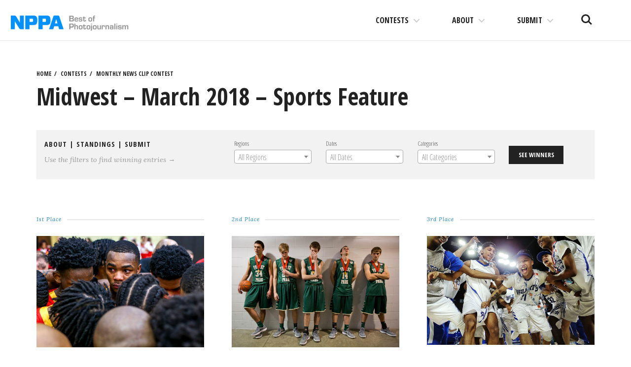

--- FILE ---
content_type: text/html; charset=UTF-8
request_url: https://competitions.nppa.org/monthly-news-clip-contest/34336/
body_size: 12463
content:
<!DOCTYPE html>
<html lang="en-US">
<head>
<meta charset="UTF-8">
<meta name="viewport" content="width=device-width, initial-scale=1">
<link rel="profile" href="http://gmpg.org/xfn/11">
<link rel="pingback" href="https://competitions.nppa.org/xmlrpc.php">

<title>Midwest – March 2018 – Sports Feature &#8211; NPPA Contests</title>
<meta name='robots' content='max-image-preview:large' />
<link rel='dns-prefetch' href='//fonts.googleapis.com' />
<link rel='dns-prefetch' href='//s.w.org' />
<link rel='dns-prefetch' href='//nppa-migration.s3.amazonaws.com' />
<link rel="alternate" type="application/rss+xml" title="NPPA Contests &raquo; Feed" href="https://competitions.nppa.org/feed/" />
<link rel="alternate" type="application/rss+xml" title="NPPA Contests &raquo; Comments Feed" href="https://competitions.nppa.org/comments/feed/" />
<script type="text/javascript">
window._wpemojiSettings = {"baseUrl":"https:\/\/s.w.org\/images\/core\/emoji\/13.1.0\/72x72\/","ext":".png","svgUrl":"https:\/\/s.w.org\/images\/core\/emoji\/13.1.0\/svg\/","svgExt":".svg","source":{"concatemoji":"https:\/\/competitions.nppa.org\/wp-includes\/js\/wp-emoji-release.min.js?ver=5.9.2"}};
/*! This file is auto-generated */
!function(e,a,t){var n,r,o,i=a.createElement("canvas"),p=i.getContext&&i.getContext("2d");function s(e,t){var a=String.fromCharCode;p.clearRect(0,0,i.width,i.height),p.fillText(a.apply(this,e),0,0);e=i.toDataURL();return p.clearRect(0,0,i.width,i.height),p.fillText(a.apply(this,t),0,0),e===i.toDataURL()}function c(e){var t=a.createElement("script");t.src=e,t.defer=t.type="text/javascript",a.getElementsByTagName("head")[0].appendChild(t)}for(o=Array("flag","emoji"),t.supports={everything:!0,everythingExceptFlag:!0},r=0;r<o.length;r++)t.supports[o[r]]=function(e){if(!p||!p.fillText)return!1;switch(p.textBaseline="top",p.font="600 32px Arial",e){case"flag":return s([127987,65039,8205,9895,65039],[127987,65039,8203,9895,65039])?!1:!s([55356,56826,55356,56819],[55356,56826,8203,55356,56819])&&!s([55356,57332,56128,56423,56128,56418,56128,56421,56128,56430,56128,56423,56128,56447],[55356,57332,8203,56128,56423,8203,56128,56418,8203,56128,56421,8203,56128,56430,8203,56128,56423,8203,56128,56447]);case"emoji":return!s([10084,65039,8205,55357,56613],[10084,65039,8203,55357,56613])}return!1}(o[r]),t.supports.everything=t.supports.everything&&t.supports[o[r]],"flag"!==o[r]&&(t.supports.everythingExceptFlag=t.supports.everythingExceptFlag&&t.supports[o[r]]);t.supports.everythingExceptFlag=t.supports.everythingExceptFlag&&!t.supports.flag,t.DOMReady=!1,t.readyCallback=function(){t.DOMReady=!0},t.supports.everything||(n=function(){t.readyCallback()},a.addEventListener?(a.addEventListener("DOMContentLoaded",n,!1),e.addEventListener("load",n,!1)):(e.attachEvent("onload",n),a.attachEvent("onreadystatechange",function(){"complete"===a.readyState&&t.readyCallback()})),(n=t.source||{}).concatemoji?c(n.concatemoji):n.wpemoji&&n.twemoji&&(c(n.twemoji),c(n.wpemoji)))}(window,document,window._wpemojiSettings);
</script>
<style type="text/css">
img.wp-smiley,
img.emoji {
	display: inline !important;
	border: none !important;
	box-shadow: none !important;
	height: 1em !important;
	width: 1em !important;
	margin: 0 0.07em !important;
	vertical-align: -0.1em !important;
	background: none !important;
	padding: 0 !important;
}
</style>
	<link rel='stylesheet' id='wp-block-library-css'  href='https://competitions.nppa.org/wp-includes/css/dist/block-library/style.min.css?ver=5.9.2' type='text/css' media='all' />
<style id='wp-block-library-inline-css' type='text/css'>
.has-text-align-justify{text-align:justify;}
</style>
<link rel='stylesheet' id='mediaelement-css'  href='https://competitions.nppa.org/wp-includes/js/mediaelement/mediaelementplayer-legacy.min.css?ver=4.2.16' type='text/css' media='all' />
<link rel='stylesheet' id='wp-mediaelement-css'  href='https://competitions.nppa.org/wp-includes/js/mediaelement/wp-mediaelement.min.css?ver=5.9.2' type='text/css' media='all' />
<style id='global-styles-inline-css' type='text/css'>
body{--wp--preset--color--black: #000000;--wp--preset--color--cyan-bluish-gray: #abb8c3;--wp--preset--color--white: #ffffff;--wp--preset--color--pale-pink: #f78da7;--wp--preset--color--vivid-red: #cf2e2e;--wp--preset--color--luminous-vivid-orange: #ff6900;--wp--preset--color--luminous-vivid-amber: #fcb900;--wp--preset--color--light-green-cyan: #7bdcb5;--wp--preset--color--vivid-green-cyan: #00d084;--wp--preset--color--pale-cyan-blue: #8ed1fc;--wp--preset--color--vivid-cyan-blue: #0693e3;--wp--preset--color--vivid-purple: #9b51e0;--wp--preset--gradient--vivid-cyan-blue-to-vivid-purple: linear-gradient(135deg,rgba(6,147,227,1) 0%,rgb(155,81,224) 100%);--wp--preset--gradient--light-green-cyan-to-vivid-green-cyan: linear-gradient(135deg,rgb(122,220,180) 0%,rgb(0,208,130) 100%);--wp--preset--gradient--luminous-vivid-amber-to-luminous-vivid-orange: linear-gradient(135deg,rgba(252,185,0,1) 0%,rgba(255,105,0,1) 100%);--wp--preset--gradient--luminous-vivid-orange-to-vivid-red: linear-gradient(135deg,rgba(255,105,0,1) 0%,rgb(207,46,46) 100%);--wp--preset--gradient--very-light-gray-to-cyan-bluish-gray: linear-gradient(135deg,rgb(238,238,238) 0%,rgb(169,184,195) 100%);--wp--preset--gradient--cool-to-warm-spectrum: linear-gradient(135deg,rgb(74,234,220) 0%,rgb(151,120,209) 20%,rgb(207,42,186) 40%,rgb(238,44,130) 60%,rgb(251,105,98) 80%,rgb(254,248,76) 100%);--wp--preset--gradient--blush-light-purple: linear-gradient(135deg,rgb(255,206,236) 0%,rgb(152,150,240) 100%);--wp--preset--gradient--blush-bordeaux: linear-gradient(135deg,rgb(254,205,165) 0%,rgb(254,45,45) 50%,rgb(107,0,62) 100%);--wp--preset--gradient--luminous-dusk: linear-gradient(135deg,rgb(255,203,112) 0%,rgb(199,81,192) 50%,rgb(65,88,208) 100%);--wp--preset--gradient--pale-ocean: linear-gradient(135deg,rgb(255,245,203) 0%,rgb(182,227,212) 50%,rgb(51,167,181) 100%);--wp--preset--gradient--electric-grass: linear-gradient(135deg,rgb(202,248,128) 0%,rgb(113,206,126) 100%);--wp--preset--gradient--midnight: linear-gradient(135deg,rgb(2,3,129) 0%,rgb(40,116,252) 100%);--wp--preset--duotone--dark-grayscale: url('#wp-duotone-dark-grayscale');--wp--preset--duotone--grayscale: url('#wp-duotone-grayscale');--wp--preset--duotone--purple-yellow: url('#wp-duotone-purple-yellow');--wp--preset--duotone--blue-red: url('#wp-duotone-blue-red');--wp--preset--duotone--midnight: url('#wp-duotone-midnight');--wp--preset--duotone--magenta-yellow: url('#wp-duotone-magenta-yellow');--wp--preset--duotone--purple-green: url('#wp-duotone-purple-green');--wp--preset--duotone--blue-orange: url('#wp-duotone-blue-orange');--wp--preset--font-size--small: 13px;--wp--preset--font-size--medium: 20px;--wp--preset--font-size--large: 36px;--wp--preset--font-size--x-large: 42px;}.has-black-color{color: var(--wp--preset--color--black) !important;}.has-cyan-bluish-gray-color{color: var(--wp--preset--color--cyan-bluish-gray) !important;}.has-white-color{color: var(--wp--preset--color--white) !important;}.has-pale-pink-color{color: var(--wp--preset--color--pale-pink) !important;}.has-vivid-red-color{color: var(--wp--preset--color--vivid-red) !important;}.has-luminous-vivid-orange-color{color: var(--wp--preset--color--luminous-vivid-orange) !important;}.has-luminous-vivid-amber-color{color: var(--wp--preset--color--luminous-vivid-amber) !important;}.has-light-green-cyan-color{color: var(--wp--preset--color--light-green-cyan) !important;}.has-vivid-green-cyan-color{color: var(--wp--preset--color--vivid-green-cyan) !important;}.has-pale-cyan-blue-color{color: var(--wp--preset--color--pale-cyan-blue) !important;}.has-vivid-cyan-blue-color{color: var(--wp--preset--color--vivid-cyan-blue) !important;}.has-vivid-purple-color{color: var(--wp--preset--color--vivid-purple) !important;}.has-black-background-color{background-color: var(--wp--preset--color--black) !important;}.has-cyan-bluish-gray-background-color{background-color: var(--wp--preset--color--cyan-bluish-gray) !important;}.has-white-background-color{background-color: var(--wp--preset--color--white) !important;}.has-pale-pink-background-color{background-color: var(--wp--preset--color--pale-pink) !important;}.has-vivid-red-background-color{background-color: var(--wp--preset--color--vivid-red) !important;}.has-luminous-vivid-orange-background-color{background-color: var(--wp--preset--color--luminous-vivid-orange) !important;}.has-luminous-vivid-amber-background-color{background-color: var(--wp--preset--color--luminous-vivid-amber) !important;}.has-light-green-cyan-background-color{background-color: var(--wp--preset--color--light-green-cyan) !important;}.has-vivid-green-cyan-background-color{background-color: var(--wp--preset--color--vivid-green-cyan) !important;}.has-pale-cyan-blue-background-color{background-color: var(--wp--preset--color--pale-cyan-blue) !important;}.has-vivid-cyan-blue-background-color{background-color: var(--wp--preset--color--vivid-cyan-blue) !important;}.has-vivid-purple-background-color{background-color: var(--wp--preset--color--vivid-purple) !important;}.has-black-border-color{border-color: var(--wp--preset--color--black) !important;}.has-cyan-bluish-gray-border-color{border-color: var(--wp--preset--color--cyan-bluish-gray) !important;}.has-white-border-color{border-color: var(--wp--preset--color--white) !important;}.has-pale-pink-border-color{border-color: var(--wp--preset--color--pale-pink) !important;}.has-vivid-red-border-color{border-color: var(--wp--preset--color--vivid-red) !important;}.has-luminous-vivid-orange-border-color{border-color: var(--wp--preset--color--luminous-vivid-orange) !important;}.has-luminous-vivid-amber-border-color{border-color: var(--wp--preset--color--luminous-vivid-amber) !important;}.has-light-green-cyan-border-color{border-color: var(--wp--preset--color--light-green-cyan) !important;}.has-vivid-green-cyan-border-color{border-color: var(--wp--preset--color--vivid-green-cyan) !important;}.has-pale-cyan-blue-border-color{border-color: var(--wp--preset--color--pale-cyan-blue) !important;}.has-vivid-cyan-blue-border-color{border-color: var(--wp--preset--color--vivid-cyan-blue) !important;}.has-vivid-purple-border-color{border-color: var(--wp--preset--color--vivid-purple) !important;}.has-vivid-cyan-blue-to-vivid-purple-gradient-background{background: var(--wp--preset--gradient--vivid-cyan-blue-to-vivid-purple) !important;}.has-light-green-cyan-to-vivid-green-cyan-gradient-background{background: var(--wp--preset--gradient--light-green-cyan-to-vivid-green-cyan) !important;}.has-luminous-vivid-amber-to-luminous-vivid-orange-gradient-background{background: var(--wp--preset--gradient--luminous-vivid-amber-to-luminous-vivid-orange) !important;}.has-luminous-vivid-orange-to-vivid-red-gradient-background{background: var(--wp--preset--gradient--luminous-vivid-orange-to-vivid-red) !important;}.has-very-light-gray-to-cyan-bluish-gray-gradient-background{background: var(--wp--preset--gradient--very-light-gray-to-cyan-bluish-gray) !important;}.has-cool-to-warm-spectrum-gradient-background{background: var(--wp--preset--gradient--cool-to-warm-spectrum) !important;}.has-blush-light-purple-gradient-background{background: var(--wp--preset--gradient--blush-light-purple) !important;}.has-blush-bordeaux-gradient-background{background: var(--wp--preset--gradient--blush-bordeaux) !important;}.has-luminous-dusk-gradient-background{background: var(--wp--preset--gradient--luminous-dusk) !important;}.has-pale-ocean-gradient-background{background: var(--wp--preset--gradient--pale-ocean) !important;}.has-electric-grass-gradient-background{background: var(--wp--preset--gradient--electric-grass) !important;}.has-midnight-gradient-background{background: var(--wp--preset--gradient--midnight) !important;}.has-small-font-size{font-size: var(--wp--preset--font-size--small) !important;}.has-medium-font-size{font-size: var(--wp--preset--font-size--medium) !important;}.has-large-font-size{font-size: var(--wp--preset--font-size--large) !important;}.has-x-large-font-size{font-size: var(--wp--preset--font-size--x-large) !important;}
</style>
<link rel='stylesheet' id='select2-css'  href='https://competitions.nppa.org/wp-content/plugins/beautiful-taxonomy-filters/public/css/select2.min.css?ver=2.4.3' type='text/css' media='all' />
<link rel='stylesheet' id='beautiful-taxonomy-filters-basic-css'  href='https://competitions.nppa.org/wp-content/plugins/beautiful-taxonomy-filters/public/css/beautiful-taxonomy-filters-base.min.css?ver=2.4.3' type='text/css' media='all' />
<link rel='stylesheet' id='nppa-genericons-css'  href='https://competitions.nppa.org/wp-content/themes/nppa/inc/genericons/genericons/genericons.css?ver=1.0.3' type='text/css' media='all' />
<link rel='stylesheet' id='nppa-style-css'  href='https://competitions.nppa.org/wp-content/themes/nppa/style.css?ver=1.0.3' type='text/css' media='all' />
<link rel='stylesheet' id='nppa-lg-css'  href='https://competitions.nppa.org/wp-content/themes/nppa/vendor/lg/css/lightgallery.css?ver=1.0.3' type='text/css' media='all' />
<link rel='stylesheet' id='nppa-fonts-css'  href='https://fonts.googleapis.com/css?family=Lora%3A400%2C400italic%2C700%2C700italic%7COpen+Sans+Condensed%3A300%2C700%7CLekton%3A400%2C700&#038;subset=latin%2Clatin-ext&#038;ver=1.0.3' type='text/css' media='all' />
<link rel='stylesheet' id='nppa-wpcom-css'  href='https://competitions.nppa.org/wp-content/themes/nppa/inc/style-wpcom.css?ver=5.9.2' type='text/css' media='all' />
<link rel='stylesheet' id='sharedaddy-css'  href='https://competitions.nppa.org/wp-content/plugins/jetpack/modules/sharedaddy/sharing.css?ver=10.7' type='text/css' media='all' />
<link rel='stylesheet' id='social-logos-css'  href='https://competitions.nppa.org/wp-content/plugins/jetpack/_inc/social-logos/social-logos.min.css?ver=10.7' type='text/css' media='all' />
<script type='text/javascript' src='https://competitions.nppa.org/wp-includes/js/jquery/jquery.min.js?ver=3.6.0' id='jquery-core-js'></script>
<script type='text/javascript' src='https://competitions.nppa.org/wp-includes/js/jquery/jquery-migrate.min.js?ver=3.3.2' id='jquery-migrate-js'></script>
<link rel="https://api.w.org/" href="https://competitions.nppa.org/wp-json/" /><link rel="EditURI" type="application/rsd+xml" title="RSD" href="https://competitions.nppa.org/xmlrpc.php?rsd" />
<link rel="wlwmanifest" type="application/wlwmanifest+xml" href="https://competitions.nppa.org/wp-includes/wlwmanifest.xml" /> 
<meta name="generator" content="WordPress 5.9.2" />
<link rel="canonical" href="https://competitions.nppa.org/monthly-news-clip-contest/34336/" />
<link rel='shortlink' href='https://competitions.nppa.org/?p=34336' />
<link rel="alternate" type="application/json+oembed" href="https://competitions.nppa.org/wp-json/oembed/1.0/embed?url=https%3A%2F%2Fcompetitions.nppa.org%2Fmonthly-news-clip-contest%2F34336%2F" />
<link rel="alternate" type="text/xml+oembed" href="https://competitions.nppa.org/wp-json/oembed/1.0/embed?url=https%3A%2F%2Fcompetitions.nppa.org%2Fmonthly-news-clip-contest%2F34336%2F&#038;format=xml" />
<style type="text/css">.recentcomments a{display:inline !important;padding:0 !important;margin:0 !important;}</style>			<!-- Site Logo: hide header text -->
			<style type="text/css">
			.site-title, .site-description {
				position: absolute;
				clip: rect(1px, 1px, 1px, 1px);
			}
			</style>
			
<!-- Jetpack Open Graph Tags -->
<meta property="og:type" content="article" />
<meta property="og:title" content="Midwest – March 2018 – Sports Feature" />
<meta property="og:url" content="https://competitions.nppa.org/monthly-news-clip-contest/34336/" />
<meta property="og:description" content="Visit the post for more." />
<meta property="article:published_time" content="2018-05-09T00:08:02+00:00" />
<meta property="article:modified_time" content="2018-05-09T00:08:02+00:00" />
<meta property="og:site_name" content="NPPA Contests" />
<meta property="og:image" content="https://nppa-migration.s3.amazonaws.com/uploads/2018/05/SPFT_4049933041_BridgeportLoss_02.jpg" />
<meta property="og:image:width" content="2750" />
<meta property="og:image:height" content="1833" />
<meta property="og:image:alt" content="" />
<meta property="og:locale" content="en_US" />
<meta name="twitter:text:title" content="Midwest – March 2018 – Sports Feature" />
<meta name="twitter:image" content="https://nppa-migration.s3.amazonaws.com/uploads/2018/05/SPFT_4049933041_BridgeportLoss_02.jpg?w=640" />
<meta name="twitter:card" content="summary_large_image" />
<meta name="twitter:description" content="Visit the post for more." />

<!-- End Jetpack Open Graph Tags -->
<link rel="icon" href="https://nppa-migration.s3.amazonaws.com/uploads/2016/03/cropped-nppa-512x512-32x32.jpg" sizes="32x32" />
<link rel="icon" href="https://nppa-migration.s3.amazonaws.com/uploads/2016/03/cropped-nppa-512x512-192x192.jpg" sizes="192x192" />
<link rel="apple-touch-icon" href="https://nppa-migration.s3.amazonaws.com/uploads/2016/03/cropped-nppa-512x512-180x180.jpg" />
<meta name="msapplication-TileImage" content="https://nppa-migration.s3.amazonaws.com/uploads/2016/03/cropped-nppa-512x512-270x270.jpg" />
		<style type="text/css" id="wp-custom-css">
			/*
You can add your own CSS here.

Click the help icon above to learn more.
*/

.site-logo {
	max-width: 250px;
}

@media (max-width: 1170px) {
	.site-logo {
		max-width: 150px;
	}
}		</style>
		</head>

<body class="mncc-template-default single single-mncc postid-34336 wp-custom-logo btf-archive group-blog has-site-logo">

	<a class="skip-link screen-reader-text" href="#content">Skip to content</a>

	<header id="masthead" class="site-header" role="banner">
		<div class="site-branding">
			<a href="https://competitions.nppa.org/" class="site-logo-link" rel="home" itemprop="url"><img width="400" height="72" src="https://nppa-migration.s3.amazonaws.com/uploads/2019/03/nppa_logo-400x72.png" class="site-logo attachment-nppa-site-logo" alt="NPPA Logo" loading="lazy" data-size="nppa-site-logo" itemprop="logo" srcset="https://nppa-migration.s3.amazonaws.com/uploads/2019/03/nppa_logo-400x72.png 400w, https://nppa-migration.s3.amazonaws.com/uploads/2019/03/nppa_logo.png 700w" sizes="(max-width: 400px) 100vw, 400px" /></a>			<h1 class="site-title">
				<a href="https://competitions.nppa.org/" title="NPPA Contests" rel="home">
					NPPA Contests				</a>
			</h1>
			<h2 class="site-description">The best in visual journalism</h2>
		</div><!-- .site-branding -->

		<ul class="site-header-buttons">
			<li><a class="site-search-trigger" href="javascript:;">Search<span></span></a></li>
			<li><a class="site-nav-trigger" href="#site-primary-nav">Menu<span></span></a></li>
		</ul> <!-- site-header-buttons -->

	</header><!-- #masthead -->

	
	<div id="page" class="hfeed site container">
		<div id="content" class="site-content">

	<div id="primary" class="content-area">
		<main id="main" class="site-main" role="main">

		
			<article id="post-34336" class="post-34336 mncc type-mncc status-publish has-post-thumbnail hentry mncc-category-sports-feature mncc-date-2018-03-march mncc-region-midwest">

				<header class="entry-header">
					
	<ul class="breadcrumbs-simple">
		<li><a href="https://competitions.nppa.org" title="NPPA Contests">Home</a></li>
		<li><a href="https://competitions.nppa.org/#section-contest" title="NPPA Contests Contests">Contests</a></li>
		<li><a href="https://competitions.nppa.org/monthly-news-clip-contest/" title="Monthly News Clip Contest">Monthly News Clip Contest</a></li>
	</ul>

					<h1 class="entry-title">Midwest – March 2018 – Sports Feature</h1>
						
	<div class="utilities clearfix">
		<div class="one-third-col">
			<h3 class="kicker">
				<a href="https://competitions.nppa.org/about-monthly-news-clip-contest">About</a>
									| <a href="https://competitions.nppa.org/monthly-news-clip-contest-standings">Standings</a>
								| <a href="https://competitions.nppa.org/submit/monthly-news-clip-contest">Submit</a>
			</h3>
			<p>Use the filters to find winning entries &rarr;</p>
		</div>
		<div class="two-third-col">
			<div class="beautiful-taxonomy-filters select2-active" id="beautiful-taxonomy-filters-monthly-news-clip-contest">
		<form method="POST" class="clearfix" id="beautiful-taxonomy-filters-form">
		<input type="hidden" name="site-url" value="https://competitions.nppa.org" />
		<input type="hidden" name="post_type_rewrite" value="monthly-news-clip-contest" />
		<input type="hidden" name="post_type" value="mncc" />
		<input type="hidden" id="btf_do_filtering_nonce" name="btf_do_filtering_nonce" value="aacdb313f8" /><input type="hidden" name="_wp_http_referer" value="/monthly-news-clip-contest/34336/" />						<div class="beautiful-taxonomy-filters-select-wrap clearfix">
																								<div class="beautiful-taxonomy-filters-tax filter-count-3" id="beautiful-taxonomy-filters-tax-mncc-region">
						<label for="select-mncc-region" class="beautiful-taxonomy-filters-label">Regions</label>
						<select data-placeholder="All Regions"data-taxonomy="mncc-region" data-options="{&quot;show_option_all&quot;:&quot; &quot;,&quot;show_option_none&quot;:&quot;&quot;,&quot;orderby&quot;:&quot;name&quot;,&quot;order&quot;:&quot;ASC&quot;,&quot;show_count&quot;:&quot;&quot;,&quot;hide_empty&quot;:&quot;&quot;,&quot;child_of&quot;:0,&quot;exclude&quot;:&quot;&quot;,&quot;echo&quot;:false,&quot;selected&quot;:0,&quot;hierarchical&quot;:true,&quot;name&quot;:&quot;select-mncc-region&quot;,&quot;id&quot;:&quot;&quot;,&quot;class&quot;:&quot;beautiful-taxonomy-filters-select&quot;,&quot;depth&quot;:0,&quot;tab_index&quot;:0,&quot;taxonomy&quot;:&quot;mncc-region&quot;,&quot;hide_if_empty&quot;:false,&quot;option_none_value&quot;:-1,&quot;value_field&quot;:&quot;term_id&quot;,&quot;required&quot;:false}" data-nonce="e7cc07dcc4"  name='select-mncc-region' id='select-mncc-region' class='beautiful-taxonomy-filters-select' >
	<option > </option>
	<option class="level-0 one" value="249">01</option>
	<option class="level-0 two" value="251">02</option>
	<option class="level-0 three" value="253">03</option>
	<option class="level-0 four" value="256">04</option>
	<option class="level-0 five" value="244">05</option>
	<option class="level-0 six" value="243">06</option>
	<option class="level-0 seven" value="242">07</option>
	<option class="level-0 eight" value="241">08</option>
	<option class="level-0 nine" value="240">09</option>
	<option class="level-0 ten" value="239">10</option>
	<option class="level-0 eleven" value="234">11</option>
	<option class="level-0 central" value="370">Central</option>
	<option class="level-0 east" value="748">East</option>
	<option class="level-0 mid-atlantic" value="366">Mid-Atlantic</option>
	<option class="level-0 midwest" value="368">Midwest</option>
	<option class="level-0 national" value="473">National</option>
	<option class="level-0 new-england" value="364">New England</option>
	<option class="level-0 northwest" value="371">Northwest</option>
	<option class="level-0 ny-international" value="365">NY/International</option>
	<option class="level-0 south" value="369">South</option>
	<option class="level-0 southeast" value="367">Southeast</option>
	<option class="level-0 west" value="372">West</option>
</select>
											</div>
																														<div class="beautiful-taxonomy-filters-tax filter-count-3" id="beautiful-taxonomy-filters-tax-mncc-date">
						<label for="select-mncc-date" class="beautiful-taxonomy-filters-label">Dates</label>
						<select data-placeholder="All Dates"data-taxonomy="mncc-date" data-options="{&quot;show_option_all&quot;:&quot; &quot;,&quot;show_option_none&quot;:&quot;&quot;,&quot;orderby&quot;:&quot;name&quot;,&quot;order&quot;:&quot;ASC&quot;,&quot;show_count&quot;:&quot;&quot;,&quot;hide_empty&quot;:&quot;&quot;,&quot;child_of&quot;:0,&quot;exclude&quot;:&quot;&quot;,&quot;echo&quot;:false,&quot;selected&quot;:0,&quot;hierarchical&quot;:true,&quot;name&quot;:&quot;select-mncc-date&quot;,&quot;id&quot;:&quot;&quot;,&quot;class&quot;:&quot;beautiful-taxonomy-filters-select&quot;,&quot;depth&quot;:0,&quot;tab_index&quot;:0,&quot;taxonomy&quot;:&quot;mncc-date&quot;,&quot;hide_if_empty&quot;:false,&quot;option_none_value&quot;:-1,&quot;value_field&quot;:&quot;term_id&quot;,&quot;required&quot;:false}" data-nonce="e7cc07dcc4"  name='select-mncc-date' id='select-mncc-date' class='beautiful-taxonomy-filters-select' >
	<option > </option>
	<option class="level-0 2015-01" value="254">2015-01-January</option>
	<option class="level-0 2015-02" value="260">2015-02-February</option>
	<option class="level-0 2015-03" value="262">2015-03-March</option>
	<option class="level-0 2015-04" value="255">2015-04-April</option>
	<option class="level-0 2015-05" value="248">2015-05-May</option>
	<option class="level-0 2015-06" value="261">2015-06-June</option>
	<option class="level-0 2015-07" value="246">2015-07-July</option>
	<option class="level-0 2015-08" value="250">2015-08-August</option>
	<option class="level-0 2015-09" value="252">2015-09-September</option>
	<option class="level-0 2015-10" value="263">2015-10-October</option>
	<option class="level-0 2015-11" value="247">2015-11-November</option>
	<option class="level-0 2015-12" value="245">2015-12-December</option>
	<option class="level-0 2016-01-january" value="385">2016-01-January</option>
	<option class="level-0 2016-02-february" value="399">2016-02-February</option>
	<option class="level-0 2016-03-march" value="409">2016-03-March</option>
	<option class="level-0 2016-04-april" value="420">2016-04-April</option>
	<option class="level-0 2016-05-may" value="427">2016-05-May</option>
	<option class="level-0 2016-06-june" value="453">2016-06-June</option>
	<option class="level-0 2016-07" value="455">2016-07-July</option>
	<option class="level-0 2016-08-august" value="457">2016-08-August</option>
	<option class="level-0 2016-09-september" value="461">2016-09-September</option>
	<option class="level-0 2016-10-october" value="463">2016-10-October</option>
	<option class="level-0 2016-11-november" value="468">2016-11-November</option>
	<option class="level-0 2016-12-december" value="469">2016-12-December</option>
	<option class="level-0 2017-01-january" value="474">2017-01-January</option>
	<option class="level-0 2017-02-february" value="475">2017-02-February</option>
	<option class="level-0 2017-03-march" value="485">2017-03-March</option>
	<option class="level-0 2017-04-april" value="486">2017-04-April</option>
	<option class="level-0 2017-05" value="487">2017-05-May</option>
	<option class="level-0 2017-06-june" value="489">2017-06-June</option>
	<option class="level-0 2017-07-july" value="491">2017-07-July</option>
	<option class="level-0 2017-08-august" value="493">2017-08-August</option>
	<option class="level-0 2017-09-september" value="499">2017-09-September</option>
	<option class="level-0 2017-10-october" value="500">2017-10-October</option>
	<option class="level-0 2017-11-november" value="502">2017-11-November</option>
	<option class="level-0 2017-12-december" value="503">2017-12-December</option>
	<option class="level-0 2018-01-january" value="505">2018-01-January</option>
	<option class="level-0 2018-02-february" value="514">2018-02-February</option>
	<option class="level-0 2018-03-march" value="516">2018-03-March</option>
	<option class="level-0 2018-04-april" value="517">2018-04-April</option>
	<option class="level-0 2018-05-may" value="518">2018-05-May</option>
	<option class="level-0 2018-06-june" value="529">2018-06-June</option>
	<option class="level-0 2018-07-july" value="534">2018-07-July</option>
	<option class="level-0 2018-08-august" value="535">2018-08-August</option>
	<option class="level-0 2018-09-september" value="538">2018-09-September</option>
	<option class="level-0 2018-10-october" value="539">2018-10-October</option>
	<option class="level-0 2018-11-november" value="540">2018-11-November</option>
	<option class="level-0 2018-12-december" value="542">2018-12-December</option>
	<option class="level-0 2019-01-january" value="545">2019-01-January</option>
	<option class="level-0 2019-02-february" value="613">2019-02-February</option>
	<option class="level-0 2019-03-march" value="615">2019-03-March</option>
	<option class="level-0 2019-04-april" value="621">2019-04-April</option>
	<option class="level-0 2019-05-may" value="626">2019-05-May</option>
	<option class="level-0 2019-06-june" value="631">2019-06-June</option>
	<option class="level-0 2019-07-july" value="634">2019-07-July</option>
	<option class="level-0 2019-08-august" value="636">2019-08-August</option>
	<option class="level-0 2019-09-september" value="637">2019-09-September</option>
	<option class="level-0 2019-10-october" value="638">2019-10-October</option>
	<option class="level-0 2019-11-november" value="640">2019-11-November</option>
	<option class="level-0 2019-12-december" value="643">2019-12-December</option>
	<option class="level-0 2020-01-january" value="647">2020-01-January</option>
	<option class="level-0 2020-02-february" value="655">2020-02-February</option>
	<option class="level-0 2020-03-march" value="656">2020-03-March</option>
	<option class="level-0 2020-04-april" value="657">2020-04-April</option>
	<option class="level-0 2020-05-may" value="659">2020-05-May</option>
	<option class="level-0 2020-06-june" value="660">2020-06-June</option>
	<option class="level-0 2020-07-july" value="661">2020-07-July</option>
	<option class="level-0 2020-08-august" value="662">2020-08-August</option>
	<option class="level-0 2020-09-september" value="667">2020-09-September</option>
	<option class="level-0 2020-10-october" value="668">2020-10-October</option>
	<option class="level-0 2020-11-november" value="670">2020-11-November</option>
	<option class="level-0 2020-12-december" value="672">2020-12-December</option>
	<option class="level-0 2021-01-january" value="676">2021-01-January</option>
	<option class="level-0 2021-02-february" value="679">2021-02-February</option>
	<option class="level-0 2021-03-march" value="681">2021-03-March</option>
	<option class="level-0 2021-04-april" value="680">2021-04-April</option>
	<option class="level-0 2021-05-may" value="683">2021-05-May</option>
	<option class="level-0 2021-06-june" value="689">2021-06-June</option>
	<option class="level-0 2021-07-july" value="688">2021-07-July</option>
	<option class="level-0 2021-08-august" value="690">2021-08-August</option>
	<option class="level-0 2021-09-september" value="692">2021-09-September</option>
	<option class="level-0 2021-10-october" value="702">2021-10-October</option>
	<option class="level-0 2021-11-november" value="706">2021-11-November</option>
	<option class="level-0 2021-12-december" value="707">2021-12-December</option>
	<option class="level-0 2022-01-january" value="698">2022-01-January</option>
	<option class="level-0 2022-02-february" value="701">2022-02-February</option>
	<option class="level-0 2022-03-march" value="704">2022-03-March</option>
	<option class="level-0 2022-04-april" value="705">2022-04-April</option>
	<option class="level-0 2022-05-may" value="708">2022-05-May</option>
	<option class="level-0 2022-06-june" value="709">2022-06-June</option>
	<option class="level-0 2022-07-july" value="710">2022-07-July</option>
	<option class="level-0 2022-08-august" value="711">2022-08-August</option>
	<option class="level-0 2022-09-september" value="712">2022-09-September</option>
	<option class="level-0 2022-10-october" value="713">2022-10-October</option>
	<option class="level-0 2022-11-november" value="714">2022-11-November</option>
	<option class="level-0 2022-12-december" value="715">2022-12-December</option>
	<option class="level-0 2023-01-january" value="721">2023-01-January</option>
	<option class="level-0 2023-02" value="722">2023-02-February</option>
	<option class="level-0 2023-03-march" value="723">2023-03-March</option>
	<option class="level-0 2023-04-april" value="724">2023-04-April</option>
	<option class="level-0 2023-05-may" value="725">2023-05-May</option>
	<option class="level-0 2023-06-june" value="726">2023-06-June</option>
	<option class="level-0 2023-07-july" value="727">2023-07-July</option>
	<option class="level-0 2023-08-august" value="728">2023-08-August</option>
	<option class="level-0 2023-09-september" value="729">2023-09-September</option>
	<option class="level-0 2023-10-october" value="734">2023-10-October</option>
	<option class="level-0 2023-11-november" value="735">2023-11-November</option>
	<option class="level-0 2023-12-december" value="736">2023-12-December</option>
	<option class="level-0 2024-01-january" value="738">2024-01-January</option>
	<option class="level-0 2024-02-february" value="739">2024-02-February</option>
	<option class="level-0 2024-03-march" value="740">2024-03-March</option>
	<option class="level-0 2024-04-april" value="741">2024-04-April</option>
	<option class="level-0 2024-05-may" value="742">2024-05-May</option>
	<option class="level-0 2024-06-june" value="743">2024-06-June</option>
	<option class="level-0 2024-07-july" value="744">2024-07-July</option>
	<option class="level-0 2024-08-august" value="746">2024-08-August</option>
	<option class="level-0 2024-09-september" value="745">2024-09-September</option>
	<option class="level-0 2024-10-october" value="747">2024-10-October</option>
	<option class="level-0 2024-11-november" value="749">2024-11-November</option>
	<option class="level-0 2024-12-december" value="750">2024-12-December</option>
	<option class="level-0 2025-01-january" value="751">2025-01-January</option>
	<option class="level-0 2025-02-february" value="752">2025-02-February</option>
	<option class="level-0 2025-03-march" value="755">2025-03-March</option>
	<option class="level-0 2025-04-april" value="756">2025-04-April</option>
	<option class="level-0 2025-05-may" value="757">2025-05-May</option>
	<option class="level-0 2025-06-june" value="758">2025-06-June</option>
	<option class="level-0 2025-07-july" value="759">2025-07-July</option>
	<option class="level-0 2025-08-august" value="760">2025-08-August</option>
	<option class="level-0 2025-09-september" value="761">2025-09-September</option>
	<option class="level-0 2025-10-october" value="764">2025-10-October</option>
	<option class="level-0 2025-11-november" value="763">2025-11-November</option>
	<option class="level-0 2025-12-december" value="765">2025-12-December</option>
</select>
											</div>
																														<div class="beautiful-taxonomy-filters-tax filter-count-3" id="beautiful-taxonomy-filters-tax-mncc-category">
						<label for="select-mncc-category" class="beautiful-taxonomy-filters-label">Categories</label>
						<select data-placeholder="All Categories"data-taxonomy="mncc-category" data-options="{&quot;show_option_all&quot;:&quot; &quot;,&quot;show_option_none&quot;:&quot;&quot;,&quot;orderby&quot;:&quot;name&quot;,&quot;order&quot;:&quot;ASC&quot;,&quot;show_count&quot;:&quot;&quot;,&quot;hide_empty&quot;:&quot;&quot;,&quot;child_of&quot;:0,&quot;exclude&quot;:&quot;&quot;,&quot;echo&quot;:false,&quot;selected&quot;:0,&quot;hierarchical&quot;:true,&quot;name&quot;:&quot;select-mncc-category&quot;,&quot;id&quot;:&quot;&quot;,&quot;class&quot;:&quot;beautiful-taxonomy-filters-select&quot;,&quot;depth&quot;:0,&quot;tab_index&quot;:0,&quot;taxonomy&quot;:&quot;mncc-category&quot;,&quot;hide_if_empty&quot;:false,&quot;option_none_value&quot;:-1,&quot;value_field&quot;:&quot;term_id&quot;,&quot;required&quot;:false}" data-nonce="e7cc07dcc4"  name='select-mncc-category' id='select-mncc-category' class='beautiful-taxonomy-filters-select' >
	<option > </option>
	<option class="level-0 feature-multiple-pictures" value="238">Feature / Multiple</option>
	<option class="level-0 feature-single-picture" value="237">Feature / Single</option>
	<option class="level-0 general-news" value="236">General News</option>
	<option class="level-0 photo-story-essay" value="383">Photo Story / Essay</option>
	<option class="level-0 portrait" value="733">Portrait</option>
	<option class="level-0 portrait-illustration" value="384">Portrait / Illustration</option>
	<option class="level-0 sports" value="235">Sports</option>
	<option class="level-0 sports-action" value="381">Sports Action</option>
	<option class="level-0 sports-feature" value="382">Sports Feature</option>
	<option class="level-0 spot-news" value="232">Spot News</option>
</select>
											</div>
																	</div>
				<button type="submit" class="beautiful-taxonomy-filters-button">See Winners</button>
							</form>
	</div>
		</div>
	</div>

				</header><!-- .entry-header -->

				<div class="entry-content-container">

					<div class="entry-content">
						<div class="wrap"><div class="one-third-col place first-place">
<h3><span class="breaker"><span>1st Place</span></span></h3>
<div id="lg-1" class="lightbox-wrap">
<a href="https://nppa-migration.s3.amazonaws.com/uploads/2018/05/SPFT_4049933041_BridgeportLoss_02-1200x800.jpg" title="SPFT_4049933041_BridgeportLoss_02" class="lightbox" data-gallery="nppa_first_place_images" data-src="https://nppa-migration.s3.amazonaws.com/uploads/2018/05/SPFT_4049933041_BridgeportLoss_02-1200x800.jpg" data-sub-html="Bridgeport&#039;s Dantae Tyson (11) sheds a tear in a final huddle with his team after losing to New Haven High School 78-72 in a MHSAA Class B boys quarterfinal game between Bridgeport and New Haven at Corunna High School on Tuesday, March 20, 2018."><img src="https://nppa-migration.s3.amazonaws.com/uploads/2018/05/SPFT_4049933041_BridgeportLoss_02-1200x800.jpg" srcset="https://nppa-migration.s3.amazonaws.com/uploads/2018/05/SPFT_4049933041_BridgeportLoss_02-1200x800.jpg 1200w, https://nppa-migration.s3.amazonaws.com/uploads/2018/05/SPFT_4049933041_BridgeportLoss_02-768x512.jpg 768w, https://nppa-migration.s3.amazonaws.com/uploads/2018/05/SPFT_4049933041_BridgeportLoss_02-600x400.jpg 600w, https://nppa-migration.s3.amazonaws.com/uploads/2018/05/SPFT_4049933041_BridgeportLoss_02-300x200.jpg 300w" sizes="(max-width: 50em) 87vw, 680px" alt="" /><div class="action icon-enlarge">Enlarge</div></a></div><h3>Henry Taylor<span class="affiliation">MLive</span></h3>
</div>
<div class="one-third-col place second-place">
<h3><span class="breaker"><span>2nd Place</span></span></h3>
<div id="lg-2" class="lightbox-wrap">
<a href="https://nppa-migration.s3.amazonaws.com/uploads/2018/05/SPFT_4108294146_lost-1200x800.jpg" title="SPFT_4108294146_lost" class="lightbox" data-gallery="nppa_second_place_images" data-src="https://nppa-migration.s3.amazonaws.com/uploads/2018/05/SPFT_4108294146_lost-1200x800.jpg" data-sub-html="Forest Park&#039;s five seniors Sam Englert, Braydon Voegerl, Collin Hochgesang, Daniel Lusk and Noah Fleckwaited as head coach Jeff Litherland was interviewed following their runner-up finish in the Class 2A boys basketball state championship game at Bankers Life Fieldhouse in Indianapolis. Oak Hill defeated Forest Park 56-44."><img src="https://nppa-migration.s3.amazonaws.com/uploads/2018/05/SPFT_4108294146_lost-1200x800.jpg" srcset="https://nppa-migration.s3.amazonaws.com/uploads/2018/05/SPFT_4108294146_lost-1200x800.jpg 1200w, https://nppa-migration.s3.amazonaws.com/uploads/2018/05/SPFT_4108294146_lost-768x512.jpg 768w, https://nppa-migration.s3.amazonaws.com/uploads/2018/05/SPFT_4108294146_lost-600x400.jpg 600w, https://nppa-migration.s3.amazonaws.com/uploads/2018/05/SPFT_4108294146_lost-300x200.jpg 300w" sizes="(max-width: 50em) 87vw, 680px" alt="" /><div class="action icon-enlarge">Enlarge</div></a></div><h3>Sarah Ann Jump<span class="affiliation">The Herald</span></h3>
</div>
<div class="one-third-col place third-place">
<h3><span class="breaker"><span>3rd Place</span></span></h3>
<div id="lg-3" class="lightbox-wrap">
<a href="https://nppa-migration.s3.amazonaws.com/uploads/2018/05/SPFT_9013318174_CHAMPS-1200x783.jpg" title="AA championship" class="lightbox" data-gallery="nppa_third_place_images" data-src="https://nppa-migration.s3.amazonaws.com/uploads/2018/05/SPFT_9013318174_CHAMPS-1200x783.jpg" data-sub-html="Kevon McMahan (center) from Hamilton High School celebrates with fellow teammates after beating Knoxville Fulton in the AA championship game on March 17, 2018 at the Murphy Center Complex in Murfreesboro."><img src="https://nppa-migration.s3.amazonaws.com/uploads/2018/05/SPFT_9013318174_CHAMPS-1200x783.jpg" srcset="https://nppa-migration.s3.amazonaws.com/uploads/2018/05/SPFT_9013318174_CHAMPS-1200x783.jpg 1200w, https://nppa-migration.s3.amazonaws.com/uploads/2018/05/SPFT_9013318174_CHAMPS-768x501.jpg 768w, https://nppa-migration.s3.amazonaws.com/uploads/2018/05/SPFT_9013318174_CHAMPS-306x200.jpg 306w" sizes="(max-width: 50em) 87vw, 680px" alt="" /><div class="action icon-enlarge">Enlarge</div></a></div><h3>Jim Weber<span class="affiliation">The Commercial Appeal</span></h3>
</div>
</div>
<div class="judges-comments">
<h6>Judges Comments</h6>
<p>99 sports feature photos! Wow a smorgasburg of jubo, dejection and everything in-between. First, the tear, nice! Second place another dejection photo, we liked how the photo lined up. After two dejection shots we had to go with the beauiful jubo photo from inside the celebration, nice crisp and clean!</p>
</div><p class="quiet judges">Judges: 
Steve Russell/Toronto Star, Rick Madonik/Toronto Star
</p><div class="sharedaddy sd-sharing-enabled"><div class="robots-nocontent sd-block sd-social sd-social-icon-text sd-sharing"><h3 class="sd-title">Share this:</h3><div class="sd-content"><ul><li class="share-facebook"><a rel="nofollow noopener noreferrer" data-shared="sharing-facebook-34336" class="share-facebook sd-button share-icon" href="https://competitions.nppa.org/monthly-news-clip-contest/34336/?share=facebook" target="_blank" title="Click to share on Facebook"><span>Facebook</span></a></li><li class="share-twitter"><a rel="nofollow noopener noreferrer" data-shared="sharing-twitter-34336" class="share-twitter sd-button share-icon" href="https://competitions.nppa.org/monthly-news-clip-contest/34336/?share=twitter" target="_blank" title="Click to share on Twitter"><span>Twitter</span></a></li><li class="share-email"><a rel="nofollow noopener noreferrer" data-shared="" class="share-email sd-button share-icon" href="https://competitions.nppa.org/monthly-news-clip-contest/34336/?share=email" target="_blank" title="Click to email this to a friend"><span>Email</span></a></li><li class="share-end"></li></ul></div></div></div>											</div><!-- .entry-content -->

					<div class="entry-meta">
											</div><!-- .entry-meta -->

				</div><!-- .entry-content-container -->
			</article><!-- #post-## -->

			
			
		
		</main><!-- #main -->
	</div><!-- #primary -->


	</div><!-- #content -->
</div><!-- #page.container -->

<div id="cta-section" class="section cta">
	<div class="section-inner">
		<div class="container">
			<h2>Join over 6,000 of the world's <em>best</em> visual journalists.</h2>
			<p>Get immediate access to NPPA's competitions, job bank, training resources and much more.</p>
			<p class="button-wrap"><a href="https://nppa.org/join-nppa" class="button">Join the NPPA</a></p>
			<p class="suplemental"><a href="https://nppa.org/join-nppa">See all member benefits</a></p>
		</div>
	</div>
</div>
<div id="testimonials-section" class="section testimonials">
	<div class="container">
		<h2 class="section-title">The NPPA story as told by its members</h2>
		<div class="wrap">

																								
		</div>
	</div>
</div>

<footer id="colophon" class="site-footer" role="contentinfo">

	<div class="container">

		
		<div class="footer-widgets">
					</div>

		<div class="social-menu">
					</div><!-- .social-menu -->

		<div class="site-info">
			<span>
				<a href="https://graphpaperpress.com/partners/nppa/" rel="designer"><img src="https://competitions.nppa.org/wp-content/themes/nppa/images/gpp-logo-350x64.png" alt="Graph Paper Press" width="175" height="32" /></a>
			</span>
		</div><!-- .site-info -->
	</div><!-- .container -->
</footer><!-- .site-footer -->

<div id="site-overlay" class="site-overlay"></div>

	
	<nav class="site-nav">
		<ul id="site-primary-nav" class="site-primary-nav is-fixed">

			<li class="has-children">
				<a href="javascript:;">Contests</a>

				<ul class="site-nav-gallery is-hidden">
					<li class="go-back"><a href="javascript:;">Go Back</a></li>
					
		<li id="contest-bop" class="contest-entry">
			<a href="https://competitions.nppa.org/best-of-photojournalism/" class="link">
									<img width="600" height="400" src="https://nppa-migration.s3.amazonaws.com/uploads/2020/03/SportsFeature-5-2.jpg" class="attachment-nppa-landscape size-nppa-landscape wp-post-image" alt="Nathan Howard/The Columbian" loading="lazy" />											<span class="credit">Nathan Howard / The Columbian</span>
													<h3>Best of Photojournalism</h3>
			</a>
		</li>
				
			
		<li id="contest-mncc" class="contest-entry">
			<a href="https://competitions.nppa.org/monthly-news-clip-contest/" class="link">
									<img width="600" height="400" src="https://nppa-migration.s3.amazonaws.com/uploads/2026/01/FTSG_9092533930_WalkingBridge-600x400.jpg" class="attachment-nppa-landscape size-nppa-landscape wp-post-image" alt="" loading="lazy" />											<span class="credit">Mark Zaleski / The Tennessean</span>
													<h3>Monthly News Clip Contest</h3>
			</a>
		</li>
				
			
		<li id="contest-mmc" class="contest-entry">
			<a href="https://competitions.nppa.org/quarterly-multimedia-contest/" class="link">
									<img width="600" height="400" src="https://nppa-migration.s3.amazonaws.com/uploads/2023/01/pf-food-rescue-photo-7-600x400.jpg" class="attachment-nppa-landscape size-nppa-landscape wp-post-image" alt="" loading="lazy" />													<h3>Quarterly Multimedia Contest</h3>
			</a>
		</li>
				
			
		<li id="contest-pe" class="contest-entry">
			<a href="https://competitions.nppa.org/quarterly-picture-editing-contest/" class="link">
									<img width="600" height="326" src="https://nppa-migration.s3.amazonaws.com/uploads/2020/10/PMP_01a_4434544511_1a.jpg" class="attachment-nppa-landscape size-nppa-landscape wp-post-image" alt="" loading="lazy" />											<span class="credit">Cathaleen Curtiss, James P. McCo / </span>
													<h3>Quarterly Picture Editing Contest</h3>
			</a>
		</li>
				
			
		<li id="contest-nsc" class="contest-entry">
			<a href="https://competitions.nppa.org/northern-short-course-photo-multimedia-contest/" class="link">
									<img width="600" height="400" src="https://nppa-migration.s3.amazonaws.com/uploads/2025/03/PSFT_2528646825_abusedbythebadge_02-600x400.jpg" class="attachment-nppa-landscape size-nppa-landscape wp-post-image" alt="" loading="lazy" srcset="https://nppa-migration.s3.amazonaws.com/uploads/2025/03/PSFT_2528646825_abusedbythebadge_02-600x400.jpg 600w, https://nppa-migration.s3.amazonaws.com/uploads/2025/03/PSFT_2528646825_abusedbythebadge_02-1200x800.jpg 1200w, https://nppa-migration.s3.amazonaws.com/uploads/2025/03/PSFT_2528646825_abusedbythebadge_02-768x512.jpg 768w, https://nppa-migration.s3.amazonaws.com/uploads/2025/03/PSFT_2528646825_abusedbythebadge_02-1536x1024.jpg 1536w, https://nppa-migration.s3.amazonaws.com/uploads/2025/03/PSFT_2528646825_abusedbythebadge_02-2048x1365.jpg 2048w, https://nppa-migration.s3.amazonaws.com/uploads/2025/03/PSFT_2528646825_abusedbythebadge_02-300x200.jpg 300w" sizes="(max-width: 600px) 100vw, 600px" />											<span class="credit">Carolyn Van Houten / The Washington Post</span>
													<h3>Northern Short Course Photo & Multimedia Contest</h3>
			</a>
		</li>
				
			
		<li id="contest-sqcc" class="contest-entry">
			<a href="https://competitions.nppa.org/student-quarterly-clip-contest/" class="link">
									<img width="575" height="400" src="https://nppa-migration.s3.amazonaws.com/uploads/2022/01/SPFT_8283187894_Untitled_04.jpg" class="attachment-nppa-landscape size-nppa-landscape wp-post-image" alt="" loading="lazy" />											<span class="credit">Eakin Howard / </span>
													<h3>Student Quarterly Clip Contest</h3>
			</a>
		</li>
				
			
		<li id="contest-tv" class="contest-entry">
			<a href="https://competitions.nppa.org/tv-quarterly/" class="link">
									<img width="600" height="400" src="https://nppa-migration.s3.amazonaws.com/uploads/2017/03/Screen-Shot-2017-03-23-at-1.42.56-PM-600x400.png" class="attachment-nppa-landscape size-nppa-landscape wp-post-image" alt="" loading="lazy" />													<h3>TV Quarterly</h3>
			</a>
		</li>
				
							</ul>

			</li>

			<li class="has-children">
				<a href="javascript:;">About</a>

				<ul class="site-secondary-nav is-hidden">
					<li class="go-back"><a href="javascript:;">Go Back</a></li>
					<li class="has-children">
						<a href="javascript:;">The Contests</a>

						<ul class="is-hidden">
							<li class="go-back"><a href="javascript:;">Go Back</a></li>

							<li><a href="https://competitions.nppa.org/about-best-of-photojournalism/">Best of Photojournalism</a></li><li><a href="https://competitions.nppa.org/about-monthly-news-clip-contest/">Monthly News Clip Contest</a></li><li><a href="https://competitions.nppa.org/about-quarterly-multimedia-contest/">Quarterly Multimedia Contest</a></li><li><a href="https://competitions.nppa.org/about-quarterly-picture-editing-contest/">Quarterly Picture Editing Contest</a></li><li><a href="https://competitions.nppa.org/about-northern-short-course-photo-multimedia-contest/">Northern Short Course Photo & Multimedia Contest</a></li><li><a href="https://competitions.nppa.org/about-student-quarterly-clip-contest/">Student Quarterly Clip Contest</a></li><li><a href="https://competitions.nppa.org/about-tv-quarterly/">TV Quarterly</a></li>
						</ul>
					</li>

					<li class="has-children">
						<a href="javascript:;">The Judges</a>

						<ul class="is-hidden">
							<li class="go-back"><a href="javascript:;">Go Back</a></li>

							<li><a href="https://competitions.nppa.org/best-of-photojournalism-judges/">Best of Photojournalism Judges</a></li><li><a href="https://competitions.nppa.org/monthly-news-clip-contest-judges/">Monthly News Clip Contest Judges</a></li><li><a href="https://competitions.nppa.org/quarterly-multimedia-contest-judges/">Quarterly Multimedia Contest Judges</a></li><li><a href="https://competitions.nppa.org/quarterly-picture-editing-contest-judges/">Quarterly Picture Editing Contest Judges</a></li><li><a href="https://competitions.nppa.org/northern-short-course-photo-multimedia-contest-judges/">Northern Short Course Photo & Multimedia Contest Judges</a></li><li><a href="https://competitions.nppa.org/student-quarterly-clip-contest-judges/">Student Quarterly Clip Contest Judges</a></li><li><a href="https://competitions.nppa.org/tv-quarterly-judges/">TV Quarterly Judges</a></li>
						</ul>
					</li>

					<li class="has-children">
						<a href="javascript:;">The NPPA</a>

						<ul class="is-hidden">
							<li class="go-back"><a href="javascript:;">Go Back</a></li>
							<li><a href="https://nppa.org/about">About</a></li>
							<li class="has-children">
								<a href="javascript:;">Community</a>

								<ul class="is-hidden">
									<li class="go-back"><a href="javascript:;">Go Back</a></li>
									<li><a href="https://nppa.org/content/showcase">Showcase</a></li>
									<li><a href="https://nppa.org/content/directory">Directory</a></li>
									<li><a href="https://nppa.org/blogs">Blogs</a></li>
									<li><a href="https://nppa.org/regions">Regions</a></li>
									<li><a href="https://nppa.org/awards">Awards</a></li>
									<li><a href="https://nppa.org/content/find-visual-journalist">Find a visual journalist</a></li>
									<li><a href="https://nppa.org/content/forums">Forums</a></li>
									<li><a href="https://nppa.org/job_bank">Job Bank</a></li>
								</ul>
							</li>
							<li><a href="https://nppa.org/stories">Stories</a></li>
							<li><a href="https://nppa.org/training">Training</a></li>
							<li><a href="https://nppa.org/resources">Resources</a></li>
							<li><a href="https://nppa.org/calendar">Calendar</a></li>
							<li><a href="https://nppa.org/join-nppa">Join Now</a></li>
						</ul>
					</li>
				</ul>
			</li>

			<li class="has-children">
				<a href="javascript:;">Submit</a>
				<ul class="site-nav-icons is-hidden">
					<li class="go-back"><a href="javascript:;">Go Back</a></li>

					<li><a class="site-nav-item item-1" href="https://competitions.nppa.org/submit/best-of-photojournalism/"><h3>Best of Photojournalism</h3></a></li><li><a class="site-nav-item item-2" href="https://competitions.nppa.org/submit/monthly-news-clip-contest/"><h3>Monthly News Clip Contest</h3></a></li><li><a class="site-nav-item item-3" href="https://competitions.nppa.org/submit/quarterly-multimedia-contest/"><h3>Quarterly Multimedia Contest</h3></a></li><li><a class="site-nav-item item-4" href="https://competitions.nppa.org/submit/quarterly-picture-editing-contest/"><h3>Quarterly Picture Editing Contest</h3></a></li><li><a class="site-nav-item item-5" href="https://competitions.nppa.org/submit/northern-short-course-photo-multimedia-contest/"><h3>Northern Short Course Photo & Multimedia Contest</h3></a></li><li><a class="site-nav-item item-6" href="https://competitions.nppa.org/submit/student-quarterly-clip-contest/"><h3>Student Quarterly Clip Contest</h3></a></li><li><a class="site-nav-item item-7" href="https://nppa.org/page/tvqcc-qtr-1-entry-form"><h3>TV Quarterly</h3></a></li>
				</ul>
			</li>

		</ul> <!-- primary-nav -->
	</nav> <!-- site-nav -->

	<div id="site-search" class="site-search">
		<form role="search" method="get" class="search-form" action="https://competitions.nppa.org">
	<label>
		<span class="screen-reader-text">Search for:</span>
		<input type="search" class="search-field" placeholder="Search …" value="" name="s" title="Search for:">
	</label>
	<input type="submit" class="search-submit" value="Search">
</form>	</div>

	<script type="text/javascript">
		window.WPCOM_sharing_counts = {"https:\/\/competitions.nppa.org\/monthly-news-clip-contest\/34336\/":34336};
	</script>
					<div id="sharing_email" style="display: none;">
		<form action="/monthly-news-clip-contest/34336/" method="post">
			<label for="target_email">Send to Email Address</label>
			<input type="email" name="target_email" id="target_email" value="" />

			
				<label for="source_name">Your Name</label>
				<input type="text" name="source_name" id="source_name" value="" />

				<label for="source_email">Your Email Address</label>
				<input type="email" name="source_email" id="source_email" value="" />

						<input type="text" id="jetpack-source_f_name" name="source_f_name" class="input" value="" size="25" autocomplete="off" title="This field is for validation and should not be changed" />
			
			<img style="float: right; display: none" class="loading" src="https://competitions.nppa.org/wp-content/plugins/jetpack/modules/sharedaddy/images/loading.gif" alt="loading" width="16" height="16" />
			<input type="submit" value="Send Email" class="sharing_send" />
			<a rel="nofollow" href="#cancel" class="sharing_cancel" role="button">Cancel</a>

			<div class="errors errors-1" style="display: none;">
				Post was not sent - check your email addresses!			</div>

			<div class="errors errors-2" style="display: none;">
				Email check failed, please try again			</div>

			<div class="errors errors-3" style="display: none;">
				Sorry, your blog cannot share posts by email.			</div>
		</form>
	</div>
<script type='text/javascript' src='https://competitions.nppa.org/wp-content/plugins/beautiful-taxonomy-filters/public/js/select2/select2.full.min.js?ver=2.4.3' id='select2-js'></script>
<script type='text/javascript' id='beautiful-taxonomy-filters-js-extra'>
/* <![CDATA[ */
var btf_localization = {"ajaxurl":"https:\/\/competitions.nppa.org\/wp-admin\/admin-ajax.php","min_search":"8","allow_clear":"1","show_description":"","disable_select2":"","conditional_dropdowns":"","language":"","rtl":"","disable_fuzzy":"","show_count":""};
/* ]]> */
</script>
<script type='text/javascript' src='https://competitions.nppa.org/wp-content/plugins/beautiful-taxonomy-filters/public/js/beautiful-taxonomy-filters-public.js?ver=2.4.3' id='beautiful-taxonomy-filters-js'></script>
<script type='text/javascript' src='https://competitions.nppa.org/wp-content/themes/nppa/js/modernizr.js?ver=1.0.3' id='nppa-modernizr-js'></script>
<script type='text/javascript' src='https://competitions.nppa.org/wp-content/themes/nppa/js/jquery.mega-menu.js?ver=1.0.3' id='nppa-mega-menu-js'></script>
<script type='text/javascript' src='https://competitions.nppa.org/wp-content/themes/nppa/js/jquery.mobile.custom.min.js?ver=1.0.3' id='nppa-jquery-mobile-js'></script>
<script type='text/javascript' src='https://competitions.nppa.org/wp-content/themes/nppa/js/jquery.theme.js?ver=1.0.3' id='nppa-themejs-js'></script>
<script type='text/javascript' src='https://competitions.nppa.org/wp-content/themes/nppa/js/skip-link-focus-fix.js?ver=1.0.3' id='nppa-skip-link-focus-fix-js'></script>
<script type='text/javascript' src='https://competitions.nppa.org/wp-content/themes/nppa/vendor/lg/js/lightgallery-all.js?ver=1.0.3' id='nppa-lg-js'></script>
<script type='text/javascript' src='https://competitions.nppa.org/wp-content/themes/nppa/js/jquery.lightgallery-init.js?ver=1.0.3' id='nppa-lg-init-js'></script>
<script type='text/javascript' id='sharing-js-js-extra'>
/* <![CDATA[ */
var sharing_js_options = {"lang":"en","counts":"1","is_stats_active":"1"};
/* ]]> */
</script>
<script type='text/javascript' src='https://competitions.nppa.org/wp-content/plugins/jetpack/_inc/build/sharedaddy/sharing.min.js?ver=10.7' id='sharing-js-js'></script>
<script type='text/javascript' id='sharing-js-js-after'>
var windowOpen;
			( function () {
				function matches( el, sel ) {
					return !! (
						el.matches && el.matches( sel ) ||
						el.msMatchesSelector && el.msMatchesSelector( sel )
					);
				}

				document.body.addEventListener( 'click', function ( event ) {
					if ( ! event.target ) {
						return;
					}

					var el;
					if ( matches( event.target, 'a.share-facebook' ) ) {
						el = event.target;
					} else if ( event.target.parentNode && matches( event.target.parentNode, 'a.share-facebook' ) ) {
						el = event.target.parentNode;
					}

					if ( el ) {
						event.preventDefault();

						// If there's another sharing window open, close it.
						if ( typeof windowOpen !== 'undefined' ) {
							windowOpen.close();
						}
						windowOpen = window.open( el.getAttribute( 'href' ), 'wpcomfacebook', 'menubar=1,resizable=1,width=600,height=400' );
						return false;
					}
				} );
			} )();
var windowOpen;
			( function () {
				function matches( el, sel ) {
					return !! (
						el.matches && el.matches( sel ) ||
						el.msMatchesSelector && el.msMatchesSelector( sel )
					);
				}

				document.body.addEventListener( 'click', function ( event ) {
					if ( ! event.target ) {
						return;
					}

					var el;
					if ( matches( event.target, 'a.share-twitter' ) ) {
						el = event.target;
					} else if ( event.target.parentNode && matches( event.target.parentNode, 'a.share-twitter' ) ) {
						el = event.target.parentNode;
					}

					if ( el ) {
						event.preventDefault();

						// If there's another sharing window open, close it.
						if ( typeof windowOpen !== 'undefined' ) {
							windowOpen.close();
						}
						windowOpen = window.open( el.getAttribute( 'href' ), 'wpcomtwitter', 'menubar=1,resizable=1,width=600,height=350' );
						return false;
					}
				} );
			} )();
</script>

<script>
	(function(i,s,o,g,r,a,m){i['GoogleAnalyticsObject']=r;i[r]=i[r]||function(){
	(i[r].q=i[r].q||[]).push(arguments)},i[r].l=1*new Date();a=s.createElement(o),
	m=s.getElementsByTagName(o)[0];a.async=1;a.src=g;m.parentNode.insertBefore(a,m)
	})(window,document,'script','https://www.google-analytics.com/analytics.js','ga');

	ga('create', 'UA-89173447-1', 'auto');
	ga('send', 'pageview');

</script>

</body>
</html>


--- FILE ---
content_type: text/css
request_url: https://competitions.nppa.org/wp-content/themes/nppa/inc/style-wpcom.css?ver=5.9.2
body_size: 688
content:
/*--------------------------------------------------------------
# WordPress.com specific css
--------------------------------------------------------------*/

.twitter-tweet[style*="float: right"] {
	margin-left: 2em !important; /* !important to overwrite inline styles */
}

.twitter-tweet[style*="float: left"] {
	margin-right: 2em !important; /* !important to overwrite inline styles */
}

.contact-form textarea {
	width: 98% !important; /* !important to overwrite inline styles */
}

.sd-sharing-enabled,
div#jp-relatedposts {
	margin-top: 3em;
}

.widget_authors img {
  float: none;
  vertical-align: middle;
  margin-right: 1em;
  border-radius: 50%;
}

.widget_authors ul > li {
	margin-bottom: 2em;
}

.widget_authors ul ul li {
	list-style: snppare;
	margin-bottom: 0;
	margin-left: 2em;
}

.call-to-action-widget .widget_authors ul li {
	list-style-position: inside;
}

.call-to-action-widget .widget_author_grid ul {
	display: inline-block;
}

.call-to-action-widget .widget-grofile ul.grofile-accounts li {
	display: inline-block;
}

.call-to-action-widget .milestone-content {
	margin: auto;
}

.call-to-action-widget .widgets-multi-column-grid ul {
	display: inline-block;
}

.call-to-action-widget table {
	width: auto;
	margin-left: auto;
	margin-right: auto;
}

.call-to-action-widget .wordpress-follow-button table {
	margin: auto;
}

.call-to-action-widget .widgets-grid-layout {
	display: inline-block;
}

.widget_flickr #flickr_badge_uber_wrapper a:link,
.widget_flickr #flickr_badge_uber_wrapper a:active,
.widget_flickr #flickr_badge_uber_wrapper a:visited {
	color: #666;
}

.widget_flickr #flickr_badge_uber_wrapper a:hover {
	color: #000;
}

.widget_flickr #flickr_badge_wrapper,
.widget_flickr td,
.widget_recent_comments td {
	border: none;
}

.widget_recent_comments td {
	line-height: 1.8em;
}

div[class^="gr_custom_container"] {
	border: none !important; /* !important to overwrite inline styles */
	padding: 0 !important; /* !important to overwrite inline styles */
}

div[class^="gr_custom_each_container"] {
	border: none !important; /* !important to overwrite inline styles */
}

div[class^="gr_custom_title"] {
	line-height: 1.7;
}

div[class^="gr_custom_author"] {
	font-style: italic;
	margin: 1em 0;
}

.widget_wpcom_social_media_icons_widget li a {
	margin-right: 1em;
}

.widget_contact_info .contact-map,
.jetpack-video-wrapper,
.PDS_Poll {
	margin-bottom: 1.6em;
}

.widgets-list-layout .widgets-list-layout-blavatar {
	width: auto!important;
	margin-right: 15px ;
}

.widgets-list-layout-links {
	float: none!important;
	width: auto!important;
}


--- FILE ---
content_type: application/javascript
request_url: https://competitions.nppa.org/wp-content/themes/nppa/js/jquery.theme.js?ver=1.0.3
body_size: 830
content:
/**
 * Main Theme JS
 */

jQuery( document ).ready( function( $ ) {

	// This is where we apply opacity to the arrow
	$( window ).scroll( function() {

		// Get scroll position
		var scrollTop = $( window ).scrollTop();
		// Multiply by 1.5 so the arrow will become transparent half-way up the page
		var topWindow = scrollTop * 1.5;
		// Get height of window
		var windowHeight = $( window ).height();
		// Set position as percentage of how far the user has scrolled
		var position = topWindow / windowHeight;
		// Invert the percentage
		position = 1 - position;

		// Define arrow opacity as based on how far up the page the user has scrolled
		// No scrolling = 1, half-way up the page = 0
		$( '.arrow-wrap' ).css( 'opacity', position );
		
	} );

	// Smooth scrolling
	$( function() {
		$( 'a[href*=#]:not([href=#])' ).click( function() {
			if ( location.pathname.replace(/^\//,'') == this.pathname.replace(/^\//,'') && location.hostname == this.hostname ) {
				var target = $( this.hash );
				target = target.length ? target : $( '[name=' + this.hash.slice(1) +']' );
				if ( target.length ) {
					$( 'html,body' ).animate({
						scrollTop: target.offset().top
					}, 1000);
					return false;
				}
			}
		} );
	} );

	// To add placeholder text to header search in IE9
	// based on https://gist.github.com/samgro/823300
	if ( navigator.appVersion.indexOf( "MSIE 9." ) !=-1 ) {
		$( '[placeholder]' ).focus( function() {
			var input = $( this );
			if ( input.hasClass( 'placeholder' ) ) {
				input.val( '' );
				input.removeClass( 'placeholder' );
			}
		} ).blur( function() {
			var input = $( this );
			if ( input.val() === '' ) {
				input.addClass( 'placeholder' );
				input.val( input.attr( 'placeholder' ) );
			}
		} ).blur().parents( 'form' ).submit( function() {
			$( this ).find( '[placeholder]' ).each( function() {
				var input = $( this );
				if ( input.hasClass( 'placeholder' ) ) {
					input.val( '' );
				}
			} );
		} );

		// Clear input on refresh so that the placeholder class gets added back
		$( window ).unload( function() {
			$( '[placeholder]' ).val( '' );
		} );
	}

	// Toggle next
	$( '.trigger' ).click( function() {
		$( this ).next( '.toggle-this' ).toggle();
	} );

} );